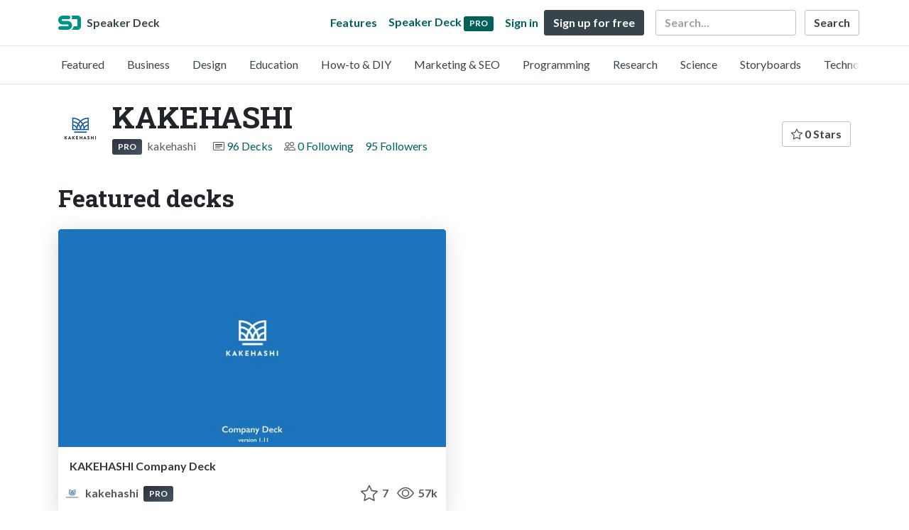

--- FILE ---
content_type: text/html; charset=utf-8
request_url: https://speakerdeck.com/kakehashi
body_size: 8578
content:
<!DOCTYPE html>
<html lang="en">
  <head>
    <meta charset="UTF-8">
    <title>KAKEHASHI (@kakehashi) on Speaker Deck</title>
    <meta name="viewport" content="width=device-width, initial-scale=1, viewport-fit=cover">
<link rel="preconnect" href="https://fonts.googleapis.com/">
<link rel="preconnect" href="https://fonts.gstatic.com/" crossorigin>
<link rel="stylesheet" href="https://d1eu30co0ohy4w.cloudfront.net/assets/application-e58effddec0b8869a0e1a1c9c6e137acb785329e50512ba885a7951061fe45cf.css" />
<link rel="stylesheet" href="https://fonts.googleapis.com/css?family=Lato:400,700|Roboto+Slab:700&display=swap">
<script src="https://d1eu30co0ohy4w.cloudfront.net/assets/js/application-a2404b092f672c517c46.js"></script>

<link rel="icon" type="image/png" href="https://d1eu30co0ohy4w.cloudfront.net/assets/favicon-bdd5839d46040a50edf189174e6f7aacc8abb3aaecd56a4711cf00d820883f47.png" />
<link rel="apple-touch-icon" type="image/png" href="https://d1eu30co0ohy4w.cloudfront.net/assets/favicon-bdd5839d46040a50edf189174e6f7aacc8abb3aaecd56a4711cf00d820883f47.png" />
<link rel="manifest" href="/manifest.json">
<link rel="sitemap" type="application/xml" title="Sitemap" href="/sitemap.xml">
<meta name="csrf-param" content="authenticity_token" />
<meta name="csrf-token" content="nBvpc2wZoSpzWkqBjNsi_FgOd-QPEbzIto9BlamSUUWMlc4DztO0f6LmvhlKh7xGnmg5HYm93DjWGiTaFj7wGg" />
<script>(function(w,d,s,l,i){w[l]=w[l]||[];w[l].push({'gtm.start':new Date().getTime(),event:'gtm.js'});var f=d.getElementsByTagName(s)[0],j=d.createElement(s),dl=l!='dataLayer'?'&l='+l:'';j.async=true;j.src='https://www.googletagmanager.com/gtm.js?id='+i+dl;f.parentNode.insertBefore(j,f);})(window,document,'script','dataLayer','GTM-TSP938CX');</script>

      <link rel="alternate" type="application/atom+xml" title="KAKEHASHI&#39;s decks feed" href="https://speakerdeck.com/kakehashi.atom" />
  <link rel="canonical" href="https://speakerdeck.com/kakehashi" />
  <link rel="alternate" type="application/rss+xml" title="RSS" href="https://speakerdeck.com/kakehashi.rss" />

    <meta name="stats-owner_id" content="1338214" />
    <meta name="stats-view_type" content="profile" />
    <meta name="stats-page" content="1" />


    
    <style>
    @media only screen and (min-width: 0px) and (min-height: 0px) { .ads-container > div { min-width:300px; min-height:250px; } }
    @media only screen and (min-width: 640px) and (min-height: 0px) { .ads-container > div { min-width:570px; min-height:90px; } }
    </style>
    <script type="text/javascript">
      (function(){
        var bsa_optimize=document.createElement('script');
        bsa_optimize.type='text/javascript';
        bsa_optimize.async=true;
        bsa_optimize.src='https://cdn4.buysellads.net/pub/speakerdeck.js?'+(new Date()-new Date()%600000);
        (document.getElementsByTagName('head')[0]||document.getElementsByTagName('body')[0]).appendChild(bsa_optimize);
      })();
    </script>
  </head>
  <body class="sd-app">
    
    <div class="sd-menu">
  <div class="container sd-menu-fixed-container">
    <div class="sd-brand">
      <a class="sd-brand-logo" href="/">
        <img alt="Speaker Deck" width="32" height="20" src="https://d1eu30co0ohy4w.cloudfront.net/assets/mark-f4be6df1e05965cac9f98e664a6c35f5ffdd0207385d07464a9214d6cdf76082.svg" /> <span class="d-none d-xl-inline">Speaker Deck</span>
</a>
    </div>

      <nav class="sd-fixed-nav" aria-label="Primary">
        <div class="sd-nav-main js-toggle-container">
          <ul class="sd-nav-fixed-group nav toggle-flex-when-off">
            <li class="sd-nav-item nav-item d-none d-md-block m-0">
              <a class="sd-nav-link nav-link" href="/features">
                Features
</a>            </li>
              <li class="sd-nav-item nav-item d-none d-md-block m-0">
                <a class="sd-nav-link nav-link" href="/pro?utm_campaign=speakerdeck_pro&amp;utm_medium=web&amp;utm_source=nav_unauthenticated">
                  <span class="d-none d-md-inline">Speaker Deck</span>
                  <div class="badge badge-pro-prominent">PRO</div>
</a>              </li>
            <li class="sd-nav-item nav-item m-0">
              <a class="sd-nav-link nav-link" href="/signin">
                Sign in
</a>            </li>
            <li class="sd-nav-item nav-item m-0">
              <a class="btn btn-primary" href="/signup">
                Sign up for free
</a>            </li>
            <li class="sd-nav-item d-block d-md-none m-0">
              <button class="btn btn-link me-2 js-toggle-trigger" aria-label="Toggle Search">
                <svg class="icon icon-search "><use xlink:href="/icons/icons.svg?v=2025-12-28#icon-search"></use></svg>
              </button>
            </li>
            <li class="sd-nav-item nav-item d-none d-md-block">
                <form action="https://www.google.com/cse" id="cse-search-box" class="row">
    <input type="hidden" name="cx" value="010150859881542981030:hqhxyxpwtc4">
    <input type="hidden" name="ie" value="UTF-8">
    <label for="q" class="visually-hidden">Search</label>
    <div class="col"><input type="text" name="q" id="q" value="" placeholder="Search..." class="form-control search-input w-auto"></div>
    <div class="col p-0"><input type="submit" name="sa" value="Search" class="btn btn-outline-primary d-inline-block d-md-none d-lg-inline-block"></div>
  </form>

            </li>
          </ul>

          <ul class="sd-nav-fixed-group nav toggle-flex-when-on">
            <li class="sd-nav-item">
                <form action="https://www.google.com/cse" id="cse-search-box" class="row">
    <input type="hidden" name="cx" value="010150859881542981030:hqhxyxpwtc4">
    <input type="hidden" name="ie" value="UTF-8">
    <label for="q" class="visually-hidden">Search</label>
    <div class="col"><input type="text" name="q" id="q" value="" placeholder="Search..." class="form-control search-input w-auto"></div>
    <div class="col p-0"><input type="submit" name="sa" value="Search" class="btn btn-outline-primary d-inline-block d-md-none d-lg-inline-block"></div>
  </form>

            </li>
            <li class="sd-nav-item p-0">
              <button class="btn btn-link js-toggle-trigger">
                <svg class="icon icon-x "><use xlink:href="/icons/icons.svg?v=2025-12-28#icon-x"></use></svg>
              </button>
            </li>
          </ul>

        </div>
      </nav>
  </div>
</div>

      <div class="sd-categories">
  <div class="container sd-categories-container td-none">
    <div class="sd-categories-scroller">
      <div class="sd-categories-item ">
        <a class="sd-categories-link" href="/p/featured">Featured</a>
      </div>
        <div class="sd-categories-item ">
          <a class="sd-categories-link" href="/c/business">Business</a>
        </div>
        <div class="sd-categories-item ">
          <a class="sd-categories-link" href="/c/design">Design</a>
        </div>
        <div class="sd-categories-item ">
          <a class="sd-categories-link" href="/c/education">Education</a>
        </div>
        <div class="sd-categories-item ">
          <a class="sd-categories-link" href="/c/how-to-diy">How-to &amp; DIY</a>
        </div>
        <div class="sd-categories-item ">
          <a class="sd-categories-link" href="/c/marketing-and-seo">Marketing &amp; SEO</a>
        </div>
        <div class="sd-categories-item ">
          <a class="sd-categories-link" href="/c/programming">Programming</a>
        </div>
        <div class="sd-categories-item ">
          <a class="sd-categories-link" href="/c/research">Research</a>
        </div>
        <div class="sd-categories-item ">
          <a class="sd-categories-link" href="/c/science">Science</a>
        </div>
        <div class="sd-categories-item ">
          <a class="sd-categories-link" href="/c/storyboards">Storyboards</a>
        </div>
        <div class="sd-categories-item ">
          <a class="sd-categories-link" href="/c/technology">Technology</a>
        </div>
    </div>
  </div>
</div>


    
    <div class="sd-main">
      

<div class="profile container pt-md-4 pt-3">
  <div class="profile-header row align-items-center mb-3">
  <div class="col-12 col-md-auto text-center text-md-start">
    <img width="64" height="64" class="avatar avatar-lg" loading="eager" alt="Avatar for KAKEHASHI" src="https://speakerdeck.com/rails/active_storage/representations/redirect/eyJfcmFpbHMiOnsiZGF0YSI6MTA4MzUyLCJwdXIiOiJibG9iX2lkIn19--d8ecd94ab7d5f4cdc34e546e1db8e228830ae182/eyJfcmFpbHMiOnsiZGF0YSI6eyJmb3JtYXQiOiJwbmciLCJyZXNpemVfdG9fZmlsbCI6WzY0LDY0XX0sInB1ciI6InZhcmlhdGlvbiJ9fQ==--d3dde1ad9d654790bccbebad1a519e25a322dc75/1831225450558033920_full.png" />
  </div>

   <div class="col-12 col-md-auto ps-md-0 me-md-auto text-center text-md-start">
    <h1>
      KAKEHASHI
    </h1>
    <div class="text-muted">
      <div class="row mt-3 mt-md-0">
        <div class="col col-12 col-md-auto mb-3 mb-lg-0">  <span class="badge badge-pro me-1"><a href="/pro?utm_campaign=PRO&utm_medium=web&utm_source=user_pro_badge">PRO</a></span>
kakehashi</div>
        <div class="col">
          <ul class="nav profile-meta justify-content-center justify-content-md-start">
            <li class="nav-item">
              <svg class="icon icon-card-fill "><use xlink:href="/icons/icons.svg?v=2025-12-28#icon-card-fill"></use></svg>
                <a class="" href="/kakehashi">
                  96 Decks
</a>            </li>


              <li class="nav-item">
                <svg class="icon icon-people "><use xlink:href="/icons/icons.svg?v=2025-12-28#icon-people"></use></svg>
                <a class="" href="/kakehashi/following">
                  0 Following
</a>              </li>
              <li class="nav-item">
                <a class="" href="/kakehashi/followers">
                  95 Followers
</a>              </li>
          </ul>
        </div>
      </div>
    </div>
  </div>

  <div class="col-12 col-md-auto mt-3 ps-md-0">
    <div class="btn-group btn-group-flex mt-3 mt-md-0">
      
      <a class="btn btn-outline-primary w-100" href="/kakehashi/stars">
        <svg class="icon icon-star "><use xlink:href="/icons/icons.svg?v=2025-12-28#icon-star"></use></svg> 0 Stars
</a>    </div>
  </div>
</div>


      <div class="profile-details">
    <ul class="list-unstyled">
      
      
      
      


    </ul>
  </div>
  

</div>



    <div class="container py-md-4 py-3">
      <h2>Featured decks</h2>
      <div class="row mt-4 mb-4">
          <div class="col-sm-12 col-md-6 mb-4">
    <div class="card deck-preview" data-id="1d2e742068684f5998a525cabb629545" data-slide-count="25" data-cover-image="https://files.speakerdeck.com/presentations/1d2e742068684f5998a525cabb629545/preview_slide_0.jpg?36517591">
      <a class="deck-preview-link" href="/kakehashi/company-deck" title="KAKEHASHI Company Deck">
        <div class="deck-preview-image">
          <div class="content"></div>
          <div class="deck-preview-slide" style="background-image: url('https://files.speakerdeck.com/presentations/1d2e742068684f5998a525cabb629545/preview_slide_0.jpg?36517591');"></div>
          <div class="deck-preview-background" style="background-image: url('https://files.speakerdeck.com/presentations/1d2e742068684f5998a525cabb629545/preview_slide_0.jpg?36517591');"></div>
          <div class="deck-preview-slide deck-preview-scrub-slide"></div>
          <div class="deck-preview-background deck-preview-scrub-background"></div>
          <div class="deck-preview-scrubber"></div>
        </div>

        <div class="deck-title px-3 pt-3 text-truncate">
          KAKEHASHI Company Deck
        </div>
      </a>
      <div class="deck-preview-meta d-flex px-2">
          <div class="text-truncate py-3 pe-2 me-auto py-3">
            <a href="/kakehashi" aria-label="KAKEHASHI profile">
              <img width="24" height="24" class="avatar avatar-sm" loading="lazy" alt="Avatar for KAKEHASHI" src="https://speakerdeck.com/rails/active_storage/representations/redirect/eyJfcmFpbHMiOnsiZGF0YSI6MTA4MzUyLCJwdXIiOiJibG9iX2lkIn19--d8ecd94ab7d5f4cdc34e546e1db8e228830ae182/eyJfcmFpbHMiOnsiZGF0YSI6eyJmb3JtYXQiOiJwbmciLCJyZXNpemVfdG9fZmlsbCI6WzI0LDI0XX0sInB1ciI6InZhcmlhdGlvbiJ9fQ==--924ecf2834d46e1be7416cc0ef8ce19d4bbdebbf/1831225450558033920_full.png" />
              kakehashi
            </a>
              <div class="ms-1 d-inline">  <span class="badge badge-pro "><a href="/pro?utm_campaign=PRO&utm_medium=web&utm_source=user_pro_badge">PRO</a></span>
</div>
          </div>
          <div class="px-1 py-3">
          </div>
          <div class="px-2 py-3">
              <svg class="icon icon-star "><use xlink:href="/icons/icons.svg?v=2025-12-28#icon-star"></use></svg> 7
          </div>
          <div class="px-1 py-3">
            <span title="57,238 views"><svg class="icon icon-eye "><use xlink:href="/icons/icons.svg?v=2025-12-28#icon-eye"></use></svg> 57k</span>
          </div>
      </div>
    </div>
  </div>

      </div>
    </div>

<div class="container py-md-4 py-3">
    <div class="row mb-4 align-items-center">
      <div class="col-12 col-lg-6 mb-3 mb-lg-0">
        <h2>Decks</h2>
      </div>
      <div class="col-12 col-lg-6 text-lg-end d-flex justify-content-end">
        <form action="/kakehashi" class="row align-items-center justify-content-lg-end w-100 g-1" id="form-deck-sort">
          <input type="hidden" name="page" value="">
          <input type="hidden" name="q" value="">
          <div class="col-auto">
            <label for="lang" class="visually-hidden">Language</label>
            <select name="lang" id="lang" class="form-select deck-sort w-auto"><option value="">All Languages</option><option value="ko">한국인</option>
<option value="de">Deutsch</option>
<option value="en">English</option>
<option value="es">Español</option>
<option value="fr">Français</option>
<option value="it">Italiano</option>
<option value="pt">Português</option>
<option value="ru">Pусский</option>
<option value="sv">Svenska</option>
<option value="vi">Tiếng Việt</option>
<option value="zh_cn">中文 (simplified)</option>
<option value="zh_tw">中文 (traditional)</option>
<option value="ja">日本語</option></select>
          </div>
        </form>
      </div>
    </div>


    <div class="row mt-4 mb-4">
          <div class="col-12 col-md-6 col-lg-4 mb-5">
    <div class="card deck-preview" data-id="b897aae4a810476c88c7b601d94ac41c" data-slide-count="78" data-cover-image="https://files.speakerdeck.com/presentations/b897aae4a810476c88c7b601d94ac41c/preview_slide_0.jpg?38011139">
      <a class="deck-preview-link" href="/kakehashi/growing-teams-amid-constant-change" title="産業的変化も組織的変化も乗り越えられるチームへの成長 〜チームの変化から見出す明るい未来〜">
        <div class="deck-preview-image">
          <div class="content"></div>
          <div class="deck-preview-slide" style="background-image: url('https://files.speakerdeck.com/presentations/b897aae4a810476c88c7b601d94ac41c/preview_slide_0.jpg?38011139');"></div>
          <div class="deck-preview-background" style="background-image: url('https://files.speakerdeck.com/presentations/b897aae4a810476c88c7b601d94ac41c/preview_slide_0.jpg?38011139');"></div>
          <div class="deck-preview-slide deck-preview-scrub-slide"></div>
          <div class="deck-preview-background deck-preview-scrub-background"></div>
          <div class="deck-preview-scrubber"></div>
        </div>

        <div class="deck-title px-3 pt-3 text-truncate">
          産業的変化も組織的変化も乗り越えられるチームへの成長 〜チームの変化から見出す明るい未来〜
        </div>
      </a>
      <div class="deck-preview-meta d-flex px-2">
          <div class="text-truncate py-3 pe-2 me-auto py-3">
            <a href="/kakehashi" aria-label="KAKEHASHI profile">
              <img width="24" height="24" class="avatar avatar-sm" loading="lazy" alt="Avatar for KAKEHASHI" src="https://speakerdeck.com/rails/active_storage/representations/redirect/eyJfcmFpbHMiOnsiZGF0YSI6MTA4MzUyLCJwdXIiOiJibG9iX2lkIn19--d8ecd94ab7d5f4cdc34e546e1db8e228830ae182/eyJfcmFpbHMiOnsiZGF0YSI6eyJmb3JtYXQiOiJwbmciLCJyZXNpemVfdG9fZmlsbCI6WzI0LDI0XX0sInB1ciI6InZhcmlhdGlvbiJ9fQ==--924ecf2834d46e1be7416cc0ef8ce19d4bbdebbf/1831225450558033920_full.png" />
              kakehashi
            </a>
              <div class="ms-1 d-inline">  <span class="badge badge-pro "><a href="/pro?utm_campaign=PRO&utm_medium=web&utm_source=user_pro_badge">PRO</a></span>
</div>
          </div>
          <div class="px-1 py-3">
          </div>
          <div class="px-2 py-3">
              <svg class="icon icon-star "><use xlink:href="/icons/icons.svg?v=2025-12-28#icon-star"></use></svg> 1
          </div>
          <div class="px-1 py-3">
            <span title="818 views"><svg class="icon icon-eye "><use xlink:href="/icons/icons.svg?v=2025-12-28#icon-eye"></use></svg> 820</span>
          </div>
      </div>
    </div>
  </div>

          <div class="col-12 col-md-6 col-lg-4 mb-5">
    <div class="card deck-preview" data-id="7ca6cfad4cd74a4780dd4b45d2138350" data-slide-count="97" data-cover-image="https://files.speakerdeck.com/presentations/7ca6cfad4cd74a4780dd4b45d2138350/preview_slide_0.jpg?38019122">
      <a class="deck-preview-link" href="/kakehashi/management-yourself-and-your-team" title="自己管理型チームと個人のセルフマネジメント 〜モチベーション編〜">
        <div class="deck-preview-image">
          <div class="content"></div>
          <div class="deck-preview-slide" style="background-image: url('https://files.speakerdeck.com/presentations/7ca6cfad4cd74a4780dd4b45d2138350/preview_slide_0.jpg?38019122');"></div>
          <div class="deck-preview-background" style="background-image: url('https://files.speakerdeck.com/presentations/7ca6cfad4cd74a4780dd4b45d2138350/preview_slide_0.jpg?38019122');"></div>
          <div class="deck-preview-slide deck-preview-scrub-slide"></div>
          <div class="deck-preview-background deck-preview-scrub-background"></div>
          <div class="deck-preview-scrubber"></div>
        </div>

        <div class="deck-title px-3 pt-3 text-truncate">
          自己管理型チームと個人のセルフマネジメント 〜モチベーション編〜
        </div>
      </a>
      <div class="deck-preview-meta d-flex px-2">
          <div class="text-truncate py-3 pe-2 me-auto py-3">
            <a href="/kakehashi" aria-label="KAKEHASHI profile">
              <img width="24" height="24" class="avatar avatar-sm" loading="lazy" alt="Avatar for KAKEHASHI" src="https://speakerdeck.com/rails/active_storage/representations/redirect/eyJfcmFpbHMiOnsiZGF0YSI6MTA4MzUyLCJwdXIiOiJibG9iX2lkIn19--d8ecd94ab7d5f4cdc34e546e1db8e228830ae182/eyJfcmFpbHMiOnsiZGF0YSI6eyJmb3JtYXQiOiJwbmciLCJyZXNpemVfdG9fZmlsbCI6WzI0LDI0XX0sInB1ciI6InZhcmlhdGlvbiJ9fQ==--924ecf2834d46e1be7416cc0ef8ce19d4bbdebbf/1831225450558033920_full.png" />
              kakehashi
            </a>
              <div class="ms-1 d-inline">  <span class="badge badge-pro "><a href="/pro?utm_campaign=PRO&utm_medium=web&utm_source=user_pro_badge">PRO</a></span>
</div>
          </div>
          <div class="px-1 py-3">
          </div>
          <div class="px-2 py-3">
              <svg class="icon icon-star "><use xlink:href="/icons/icons.svg?v=2025-12-28#icon-star"></use></svg> 5
          </div>
          <div class="px-1 py-3">
            <span title="3,265 views"><svg class="icon icon-eye "><use xlink:href="/icons/icons.svg?v=2025-12-28#icon-eye"></use></svg> 3.3k</span>
          </div>
      </div>
    </div>
  </div>

          <div class="col-12 col-md-6 col-lg-4 mb-5">
    <div class="card deck-preview" data-id="5fb32c8d1c804e3ba35eaceebe82ec72" data-slide-count="38" data-cover-image="https://files.speakerdeck.com/presentations/5fb32c8d1c804e3ba35eaceebe82ec72/preview_slide_0.jpg?37791975">
      <a class="deck-preview-link" href="/kakehashi/your-output-connects-to-the-world" title="そのアウトプットは世界とつながっている">
        <div class="deck-preview-image">
          <div class="content"></div>
          <div class="deck-preview-slide" style="background-image: url('https://files.speakerdeck.com/presentations/5fb32c8d1c804e3ba35eaceebe82ec72/preview_slide_0.jpg?37791975');"></div>
          <div class="deck-preview-background" style="background-image: url('https://files.speakerdeck.com/presentations/5fb32c8d1c804e3ba35eaceebe82ec72/preview_slide_0.jpg?37791975');"></div>
          <div class="deck-preview-slide deck-preview-scrub-slide"></div>
          <div class="deck-preview-background deck-preview-scrub-background"></div>
          <div class="deck-preview-scrubber"></div>
        </div>

        <div class="deck-title px-3 pt-3 text-truncate">
          そのアウトプットは世界とつながっている
        </div>
      </a>
      <div class="deck-preview-meta d-flex px-2">
          <div class="text-truncate py-3 pe-2 me-auto py-3">
            <a href="/kakehashi" aria-label="KAKEHASHI profile">
              <img width="24" height="24" class="avatar avatar-sm" loading="lazy" alt="Avatar for KAKEHASHI" src="https://speakerdeck.com/rails/active_storage/representations/redirect/eyJfcmFpbHMiOnsiZGF0YSI6MTA4MzUyLCJwdXIiOiJibG9iX2lkIn19--d8ecd94ab7d5f4cdc34e546e1db8e228830ae182/eyJfcmFpbHMiOnsiZGF0YSI6eyJmb3JtYXQiOiJwbmciLCJyZXNpemVfdG9fZmlsbCI6WzI0LDI0XX0sInB1ciI6InZhcmlhdGlvbiJ9fQ==--924ecf2834d46e1be7416cc0ef8ce19d4bbdebbf/1831225450558033920_full.png" />
              kakehashi
            </a>
              <div class="ms-1 d-inline">  <span class="badge badge-pro "><a href="/pro?utm_campaign=PRO&utm_medium=web&utm_source=user_pro_badge">PRO</a></span>
</div>
          </div>
          <div class="px-1 py-3">
          </div>
          <div class="px-2 py-3">
              <svg class="icon icon-star "><use xlink:href="/icons/icons.svg?v=2025-12-28#icon-star"></use></svg> 2
          </div>
          <div class="px-1 py-3">
            <span title="173 views"><svg class="icon icon-eye "><use xlink:href="/icons/icons.svg?v=2025-12-28#icon-eye"></use></svg> 170</span>
          </div>
      </div>
    </div>
  </div>

          <div class="col-12 col-md-6 col-lg-4 mb-5">
    <div class="card deck-preview" data-id="d1f6970ded724defb326f83023c3e3ac" data-slide-count="39" data-cover-image="https://files.speakerdeck.com/presentations/d1f6970ded724defb326f83023c3e3ac/preview_slide_0.jpg?37791829">
      <a class="deck-preview-link" href="/kakehashi/become-who-you-want-to-be" title="なりたかった自分となりたい自分 ">
        <div class="deck-preview-image">
          <div class="content"></div>
          <div class="deck-preview-slide" style="background-image: url('https://files.speakerdeck.com/presentations/d1f6970ded724defb326f83023c3e3ac/preview_slide_0.jpg?37791829');"></div>
          <div class="deck-preview-background" style="background-image: url('https://files.speakerdeck.com/presentations/d1f6970ded724defb326f83023c3e3ac/preview_slide_0.jpg?37791829');"></div>
          <div class="deck-preview-slide deck-preview-scrub-slide"></div>
          <div class="deck-preview-background deck-preview-scrub-background"></div>
          <div class="deck-preview-scrubber"></div>
        </div>

        <div class="deck-title px-3 pt-3 text-truncate">
          なりたかった自分となりたい自分 
        </div>
      </a>
      <div class="deck-preview-meta d-flex px-2">
          <div class="text-truncate py-3 pe-2 me-auto py-3">
            <a href="/kakehashi" aria-label="KAKEHASHI profile">
              <img width="24" height="24" class="avatar avatar-sm" loading="lazy" alt="Avatar for KAKEHASHI" src="https://speakerdeck.com/rails/active_storage/representations/redirect/eyJfcmFpbHMiOnsiZGF0YSI6MTA4MzUyLCJwdXIiOiJibG9iX2lkIn19--d8ecd94ab7d5f4cdc34e546e1db8e228830ae182/eyJfcmFpbHMiOnsiZGF0YSI6eyJmb3JtYXQiOiJwbmciLCJyZXNpemVfdG9fZmlsbCI6WzI0LDI0XX0sInB1ciI6InZhcmlhdGlvbiJ9fQ==--924ecf2834d46e1be7416cc0ef8ce19d4bbdebbf/1831225450558033920_full.png" />
              kakehashi
            </a>
              <div class="ms-1 d-inline">  <span class="badge badge-pro "><a href="/pro?utm_campaign=PRO&utm_medium=web&utm_source=user_pro_badge">PRO</a></span>
</div>
          </div>
          <div class="px-1 py-3">
          </div>
          <div class="px-2 py-3">
              <svg class="icon icon-star "><use xlink:href="/icons/icons.svg?v=2025-12-28#icon-star"></use></svg> 1
          </div>
          <div class="px-1 py-3">
            <span title="625 views"><svg class="icon icon-eye "><use xlink:href="/icons/icons.svg?v=2025-12-28#icon-eye"></use></svg> 630</span>
          </div>
      </div>
    </div>
  </div>

          <div class="col-12 col-md-6 col-lg-4 mb-5">
    <div class="card deck-preview" data-id="7d5183fd3c7847aab4b75ef7b1e264f6" data-slide-count="24" data-cover-image="https://files.speakerdeck.com/presentations/7d5183fd3c7847aab4b75ef7b1e264f6/preview_slide_0.jpg?37699482">
      <a class="deck-preview-link" href="/kakehashi/quality-alignment" title="品質のための共通認識">
        <div class="deck-preview-image">
          <div class="content"></div>
          <div class="deck-preview-slide" style="background-image: url('https://files.speakerdeck.com/presentations/7d5183fd3c7847aab4b75ef7b1e264f6/preview_slide_0.jpg?37699482');"></div>
          <div class="deck-preview-background" style="background-image: url('https://files.speakerdeck.com/presentations/7d5183fd3c7847aab4b75ef7b1e264f6/preview_slide_0.jpg?37699482');"></div>
          <div class="deck-preview-slide deck-preview-scrub-slide"></div>
          <div class="deck-preview-background deck-preview-scrub-background"></div>
          <div class="deck-preview-scrubber"></div>
        </div>

        <div class="deck-title px-3 pt-3 text-truncate">
          品質のための共通認識
        </div>
      </a>
      <div class="deck-preview-meta d-flex px-2">
          <div class="text-truncate py-3 pe-2 me-auto py-3">
            <a href="/kakehashi" aria-label="KAKEHASHI profile">
              <img width="24" height="24" class="avatar avatar-sm" loading="lazy" alt="Avatar for KAKEHASHI" src="https://speakerdeck.com/rails/active_storage/representations/redirect/eyJfcmFpbHMiOnsiZGF0YSI6MTA4MzUyLCJwdXIiOiJibG9iX2lkIn19--d8ecd94ab7d5f4cdc34e546e1db8e228830ae182/eyJfcmFpbHMiOnsiZGF0YSI6eyJmb3JtYXQiOiJwbmciLCJyZXNpemVfdG9fZmlsbCI6WzI0LDI0XX0sInB1ciI6InZhcmlhdGlvbiJ9fQ==--924ecf2834d46e1be7416cc0ef8ce19d4bbdebbf/1831225450558033920_full.png" />
              kakehashi
            </a>
              <div class="ms-1 d-inline">  <span class="badge badge-pro "><a href="/pro?utm_campaign=PRO&utm_medium=web&utm_source=user_pro_badge">PRO</a></span>
</div>
          </div>
          <div class="px-1 py-3">
          </div>
          <div class="px-2 py-3">
              <svg class="icon icon-star "><use xlink:href="/icons/icons.svg?v=2025-12-28#icon-star"></use></svg> 5
          </div>
          <div class="px-1 py-3">
            <span title="515 views"><svg class="icon icon-eye "><use xlink:href="/icons/icons.svg?v=2025-12-28#icon-eye"></use></svg> 520</span>
          </div>
      </div>
    </div>
  </div>

          <div class="col-12 col-md-6 col-lg-4 mb-5">
    <div class="card deck-preview" data-id="6fc65a85a3c84b398706f4ad4e3f6610" data-slide-count="28" data-cover-image="https://files.speakerdeck.com/presentations/6fc65a85a3c84b398706f4ad4e3f6610/preview_slide_0.jpg?37610326">
      <a class="deck-preview-link" href="/kakehashi/the-real-bottleneck" title="なぜ使われないのか？──定量×定性で見極める本当のボトルネック">
        <div class="deck-preview-image">
          <div class="content"></div>
          <div class="deck-preview-slide" style="background-image: url('https://files.speakerdeck.com/presentations/6fc65a85a3c84b398706f4ad4e3f6610/preview_slide_0.jpg?37610326');"></div>
          <div class="deck-preview-background" style="background-image: url('https://files.speakerdeck.com/presentations/6fc65a85a3c84b398706f4ad4e3f6610/preview_slide_0.jpg?37610326');"></div>
          <div class="deck-preview-slide deck-preview-scrub-slide"></div>
          <div class="deck-preview-background deck-preview-scrub-background"></div>
          <div class="deck-preview-scrubber"></div>
        </div>

        <div class="deck-title px-3 pt-3 text-truncate">
          なぜ使われないのか？──定量×定性で見極める本当のボトルネック
        </div>
      </a>
      <div class="deck-preview-meta d-flex px-2">
          <div class="text-truncate py-3 pe-2 me-auto py-3">
            <a href="/kakehashi" aria-label="KAKEHASHI profile">
              <img width="24" height="24" class="avatar avatar-sm" loading="lazy" alt="Avatar for KAKEHASHI" src="https://speakerdeck.com/rails/active_storage/representations/redirect/eyJfcmFpbHMiOnsiZGF0YSI6MTA4MzUyLCJwdXIiOiJibG9iX2lkIn19--d8ecd94ab7d5f4cdc34e546e1db8e228830ae182/eyJfcmFpbHMiOnsiZGF0YSI6eyJmb3JtYXQiOiJwbmciLCJyZXNpemVfdG9fZmlsbCI6WzI0LDI0XX0sInB1ciI6InZhcmlhdGlvbiJ9fQ==--924ecf2834d46e1be7416cc0ef8ce19d4bbdebbf/1831225450558033920_full.png" />
              kakehashi
            </a>
              <div class="ms-1 d-inline">  <span class="badge badge-pro "><a href="/pro?utm_campaign=PRO&utm_medium=web&utm_source=user_pro_badge">PRO</a></span>
</div>
          </div>
          <div class="px-1 py-3">
          </div>
          <div class="px-2 py-3">
              <svg class="icon icon-star "><use xlink:href="/icons/icons.svg?v=2025-12-28#icon-star"></use></svg> 1
          </div>
          <div class="px-1 py-3">
            <span title="1,883 views"><svg class="icon icon-eye "><use xlink:href="/icons/icons.svg?v=2025-12-28#icon-eye"></use></svg> 1.9k</span>
          </div>
      </div>
    </div>
  </div>

        <div class="col-12 mb-md-5 mb-4"><div class="ads-container"><div id="bsa-zone_1710255896577-0_123456"></div></div></div>
          <div class="col-12 col-md-6 col-lg-4 mb-5">
    <div class="card deck-preview" data-id="f8a2bc138fbf4035bb53386ce0e72e47" data-slide-count="21" data-cover-image="https://files.speakerdeck.com/presentations/f8a2bc138fbf4035bb53386ce0e72e47/preview_slide_0.jpg?37182987">
      <a class="deck-preview-link" href="/kakehashi/building-trust-in-medical-llms" title="制約下の医療LLM Observability 〜セキュアなデータ活用と専門家による改善サイクルの実現〜">
        <div class="deck-preview-image">
          <div class="content"></div>
          <div class="deck-preview-slide" style="background-image: url('https://files.speakerdeck.com/presentations/f8a2bc138fbf4035bb53386ce0e72e47/preview_slide_0.jpg?37182987');"></div>
          <div class="deck-preview-background" style="background-image: url('https://files.speakerdeck.com/presentations/f8a2bc138fbf4035bb53386ce0e72e47/preview_slide_0.jpg?37182987');"></div>
          <div class="deck-preview-slide deck-preview-scrub-slide"></div>
          <div class="deck-preview-background deck-preview-scrub-background"></div>
          <div class="deck-preview-scrubber"></div>
        </div>

        <div class="deck-title px-3 pt-3 text-truncate">
          制約下の医療LLM Observability 〜セキュアなデータ活用と専門家による改善サイクルの実現〜
        </div>
      </a>
      <div class="deck-preview-meta d-flex px-2">
          <div class="text-truncate py-3 pe-2 me-auto py-3">
            <a href="/kakehashi" aria-label="KAKEHASHI profile">
              <img width="24" height="24" class="avatar avatar-sm" loading="lazy" alt="Avatar for KAKEHASHI" src="https://speakerdeck.com/rails/active_storage/representations/redirect/eyJfcmFpbHMiOnsiZGF0YSI6MTA4MzUyLCJwdXIiOiJibG9iX2lkIn19--d8ecd94ab7d5f4cdc34e546e1db8e228830ae182/eyJfcmFpbHMiOnsiZGF0YSI6eyJmb3JtYXQiOiJwbmciLCJyZXNpemVfdG9fZmlsbCI6WzI0LDI0XX0sInB1ciI6InZhcmlhdGlvbiJ9fQ==--924ecf2834d46e1be7416cc0ef8ce19d4bbdebbf/1831225450558033920_full.png" />
              kakehashi
            </a>
              <div class="ms-1 d-inline">  <span class="badge badge-pro "><a href="/pro?utm_campaign=PRO&utm_medium=web&utm_source=user_pro_badge">PRO</a></span>
</div>
          </div>
          <div class="px-1 py-3">
          </div>
          <div class="px-2 py-3">
              <svg class="icon icon-star "><use xlink:href="/icons/icons.svg?v=2025-12-28#icon-star"></use></svg> 2
          </div>
          <div class="px-1 py-3">
            <span title="321 views"><svg class="icon icon-eye "><use xlink:href="/icons/icons.svg?v=2025-12-28#icon-eye"></use></svg> 320</span>
          </div>
      </div>
    </div>
  </div>

          <div class="col-12 col-md-6 col-lg-4 mb-5">
    <div class="card deck-preview" data-id="329af147a0c34d80b29a19c3bafe493c" data-slide-count="15" data-cover-image="https://files.speakerdeck.com/presentations/329af147a0c34d80b29a19c3bafe493c/preview_slide_0.jpg?37014976">
      <a class="deck-preview-link" href="/kakehashi/kakehashi-loves-hono" title="KAKEHASHI❤️Hono">
        <div class="deck-preview-image">
          <div class="content"></div>
          <div class="deck-preview-slide" style="background-image: url('https://files.speakerdeck.com/presentations/329af147a0c34d80b29a19c3bafe493c/preview_slide_0.jpg?37014976');"></div>
          <div class="deck-preview-background" style="background-image: url('https://files.speakerdeck.com/presentations/329af147a0c34d80b29a19c3bafe493c/preview_slide_0.jpg?37014976');"></div>
          <div class="deck-preview-slide deck-preview-scrub-slide"></div>
          <div class="deck-preview-background deck-preview-scrub-background"></div>
          <div class="deck-preview-scrubber"></div>
        </div>

        <div class="deck-title px-3 pt-3 text-truncate">
          KAKEHASHI❤️Hono
        </div>
      </a>
      <div class="deck-preview-meta d-flex px-2">
          <div class="text-truncate py-3 pe-2 me-auto py-3">
            <a href="/kakehashi" aria-label="KAKEHASHI profile">
              <img width="24" height="24" class="avatar avatar-sm" loading="lazy" alt="Avatar for KAKEHASHI" src="https://speakerdeck.com/rails/active_storage/representations/redirect/eyJfcmFpbHMiOnsiZGF0YSI6MTA4MzUyLCJwdXIiOiJibG9iX2lkIn19--d8ecd94ab7d5f4cdc34e546e1db8e228830ae182/eyJfcmFpbHMiOnsiZGF0YSI6eyJmb3JtYXQiOiJwbmciLCJyZXNpemVfdG9fZmlsbCI6WzI0LDI0XX0sInB1ciI6InZhcmlhdGlvbiJ9fQ==--924ecf2834d46e1be7416cc0ef8ce19d4bbdebbf/1831225450558033920_full.png" />
              kakehashi
            </a>
              <div class="ms-1 d-inline">  <span class="badge badge-pro "><a href="/pro?utm_campaign=PRO&utm_medium=web&utm_source=user_pro_badge">PRO</a></span>
</div>
          </div>
          <div class="px-1 py-3">
          </div>
          <div class="px-2 py-3">
              <svg class="icon icon-star "><use xlink:href="/icons/icons.svg?v=2025-12-28#icon-star"></use></svg> 1
          </div>
          <div class="px-1 py-3">
            <span title="420 views"><svg class="icon icon-eye "><use xlink:href="/icons/icons.svg?v=2025-12-28#icon-eye"></use></svg> 420</span>
          </div>
      </div>
    </div>
  </div>

          <div class="col-12 col-md-6 col-lg-4 mb-5">
    <div class="card deck-preview" data-id="21122d03180c403183f7924ef2f9cf91" data-slide-count="38" data-cover-image="https://files.speakerdeck.com/presentations/21122d03180c403183f7924ef2f9cf91/preview_slide_0.jpg?36869140">
      <a class="deck-preview-link" href="/kakehashi/evolving-healthcare-with-ai" title="生成AIが拓く医療DXの進化と壁">
        <div class="deck-preview-image">
          <div class="content"></div>
          <div class="deck-preview-slide" style="background-image: url('https://files.speakerdeck.com/presentations/21122d03180c403183f7924ef2f9cf91/preview_slide_0.jpg?36869140');"></div>
          <div class="deck-preview-background" style="background-image: url('https://files.speakerdeck.com/presentations/21122d03180c403183f7924ef2f9cf91/preview_slide_0.jpg?36869140');"></div>
          <div class="deck-preview-slide deck-preview-scrub-slide"></div>
          <div class="deck-preview-background deck-preview-scrub-background"></div>
          <div class="deck-preview-scrubber"></div>
        </div>

        <div class="deck-title px-3 pt-3 text-truncate">
          生成AIが拓く医療DXの進化と壁
        </div>
      </a>
      <div class="deck-preview-meta d-flex px-2">
          <div class="text-truncate py-3 pe-2 me-auto py-3">
            <a href="/kakehashi" aria-label="KAKEHASHI profile">
              <img width="24" height="24" class="avatar avatar-sm" loading="lazy" alt="Avatar for KAKEHASHI" src="https://speakerdeck.com/rails/active_storage/representations/redirect/eyJfcmFpbHMiOnsiZGF0YSI6MTA4MzUyLCJwdXIiOiJibG9iX2lkIn19--d8ecd94ab7d5f4cdc34e546e1db8e228830ae182/eyJfcmFpbHMiOnsiZGF0YSI6eyJmb3JtYXQiOiJwbmciLCJyZXNpemVfdG9fZmlsbCI6WzI0LDI0XX0sInB1ciI6InZhcmlhdGlvbiJ9fQ==--924ecf2834d46e1be7416cc0ef8ce19d4bbdebbf/1831225450558033920_full.png" />
              kakehashi
            </a>
              <div class="ms-1 d-inline">  <span class="badge badge-pro "><a href="/pro?utm_campaign=PRO&utm_medium=web&utm_source=user_pro_badge">PRO</a></span>
</div>
          </div>
          <div class="px-1 py-3">
          </div>
          <div class="px-2 py-3">
              <svg class="icon icon-star "><use xlink:href="/icons/icons.svg?v=2025-12-28#icon-star"></use></svg> 1
          </div>
          <div class="px-1 py-3">
            <span title="363 views"><svg class="icon icon-eye "><use xlink:href="/icons/icons.svg?v=2025-12-28#icon-eye"></use></svg> 360</span>
          </div>
      </div>
    </div>
  </div>

          <div class="col-12 col-md-6 col-lg-4 mb-5">
    <div class="card deck-preview" data-id="9930fbc949404ca6a1514de039035bda" data-slide-count="16" data-cover-image="https://files.speakerdeck.com/presentations/9930fbc949404ca6a1514de039035bda/preview_slide_0.jpg?36777757">
      <a class="deck-preview-link" href="/kakehashi/frontend-testing-done-right" title="品質と速度を両立する、私たちのフロントエンドテストの工夫と取り組み">
        <div class="deck-preview-image">
          <div class="content"></div>
          <div class="deck-preview-slide" style="background-image: url('https://files.speakerdeck.com/presentations/9930fbc949404ca6a1514de039035bda/preview_slide_0.jpg?36777757');"></div>
          <div class="deck-preview-background" style="background-image: url('https://files.speakerdeck.com/presentations/9930fbc949404ca6a1514de039035bda/preview_slide_0.jpg?36777757');"></div>
          <div class="deck-preview-slide deck-preview-scrub-slide"></div>
          <div class="deck-preview-background deck-preview-scrub-background"></div>
          <div class="deck-preview-scrubber"></div>
        </div>

        <div class="deck-title px-3 pt-3 text-truncate">
          品質と速度を両立する、私たちのフロントエンドテストの工夫と取り組み
        </div>
      </a>
      <div class="deck-preview-meta d-flex px-2">
          <div class="text-truncate py-3 pe-2 me-auto py-3">
            <a href="/kakehashi" aria-label="KAKEHASHI profile">
              <img width="24" height="24" class="avatar avatar-sm" loading="lazy" alt="Avatar for KAKEHASHI" src="https://speakerdeck.com/rails/active_storage/representations/redirect/eyJfcmFpbHMiOnsiZGF0YSI6MTA4MzUyLCJwdXIiOiJibG9iX2lkIn19--d8ecd94ab7d5f4cdc34e546e1db8e228830ae182/eyJfcmFpbHMiOnsiZGF0YSI6eyJmb3JtYXQiOiJwbmciLCJyZXNpemVfdG9fZmlsbCI6WzI0LDI0XX0sInB1ciI6InZhcmlhdGlvbiJ9fQ==--924ecf2834d46e1be7416cc0ef8ce19d4bbdebbf/1831225450558033920_full.png" />
              kakehashi
            </a>
              <div class="ms-1 d-inline">  <span class="badge badge-pro "><a href="/pro?utm_campaign=PRO&utm_medium=web&utm_source=user_pro_badge">PRO</a></span>
</div>
          </div>
          <div class="px-1 py-3">
          </div>
          <div class="px-2 py-3">
              <svg class="icon icon-star "><use xlink:href="/icons/icons.svg?v=2025-12-28#icon-star"></use></svg> 2
          </div>
          <div class="px-1 py-3">
            <span title="218 views"><svg class="icon icon-eye "><use xlink:href="/icons/icons.svg?v=2025-12-28#icon-eye"></use></svg> 220</span>
          </div>
      </div>
    </div>
  </div>

          <div class="col-12 col-md-6 col-lg-4 mb-5">
    <div class="card deck-preview" data-id="90a0bf4733794d918aa2c750cfa6a5fe" data-slide-count="31" data-cover-image="https://files.speakerdeck.com/presentations/90a0bf4733794d918aa2c750cfa6a5fe/preview_slide_0.jpg?36669609">
      <a class="deck-preview-link" href="/kakehashi/shipping-fast-with-micro-frontends" title="爆速でプロダクトをリリースしようと思ったらマイクロフロントエンドを選んでいた">
        <div class="deck-preview-image">
          <div class="content"></div>
          <div class="deck-preview-slide" style="background-image: url('https://files.speakerdeck.com/presentations/90a0bf4733794d918aa2c750cfa6a5fe/preview_slide_0.jpg?36669609');"></div>
          <div class="deck-preview-background" style="background-image: url('https://files.speakerdeck.com/presentations/90a0bf4733794d918aa2c750cfa6a5fe/preview_slide_0.jpg?36669609');"></div>
          <div class="deck-preview-slide deck-preview-scrub-slide"></div>
          <div class="deck-preview-background deck-preview-scrub-background"></div>
          <div class="deck-preview-scrubber"></div>
        </div>

        <div class="deck-title px-3 pt-3 text-truncate">
          爆速でプロダクトをリリースしようと思ったらマイクロフロントエンドを選んでいた
        </div>
      </a>
      <div class="deck-preview-meta d-flex px-2">
          <div class="text-truncate py-3 pe-2 me-auto py-3">
            <a href="/kakehashi" aria-label="KAKEHASHI profile">
              <img width="24" height="24" class="avatar avatar-sm" loading="lazy" alt="Avatar for KAKEHASHI" src="https://speakerdeck.com/rails/active_storage/representations/redirect/eyJfcmFpbHMiOnsiZGF0YSI6MTA4MzUyLCJwdXIiOiJibG9iX2lkIn19--d8ecd94ab7d5f4cdc34e546e1db8e228830ae182/eyJfcmFpbHMiOnsiZGF0YSI6eyJmb3JtYXQiOiJwbmciLCJyZXNpemVfdG9fZmlsbCI6WzI0LDI0XX0sInB1ciI6InZhcmlhdGlvbiJ9fQ==--924ecf2834d46e1be7416cc0ef8ce19d4bbdebbf/1831225450558033920_full.png" />
              kakehashi
            </a>
              <div class="ms-1 d-inline">  <span class="badge badge-pro "><a href="/pro?utm_campaign=PRO&utm_medium=web&utm_source=user_pro_badge">PRO</a></span>
</div>
          </div>
          <div class="px-1 py-3">
          </div>
          <div class="px-2 py-3">
              <svg class="icon icon-star "><use xlink:href="/icons/icons.svg?v=2025-12-28#icon-star"></use></svg> 5
          </div>
          <div class="px-1 py-3">
            <span title="3,320 views"><svg class="icon icon-eye "><use xlink:href="/icons/icons.svg?v=2025-12-28#icon-eye"></use></svg> 3.3k</span>
          </div>
      </div>
    </div>
  </div>

          <div class="col-12 col-md-6 col-lg-4 mb-5">
    <div class="card deck-preview" data-id="81c409f6282442ada897eae978ea534b" data-slide-count="48" data-cover-image="https://files.speakerdeck.com/presentations/81c409f6282442ada897eae978ea534b/preview_slide_0.jpg?36401777">
      <a class="deck-preview-link" href="/kakehashi/process-definition-for-valuable-decisions" title="生成AI時代に必要な価値ある意思決定を育てる「開発プロセス定義」を用いた中期戦略">
        <div class="deck-preview-image">
          <div class="content"></div>
          <div class="deck-preview-slide" style="background-image: url('https://files.speakerdeck.com/presentations/81c409f6282442ada897eae978ea534b/preview_slide_0.jpg?36401777');"></div>
          <div class="deck-preview-background" style="background-image: url('https://files.speakerdeck.com/presentations/81c409f6282442ada897eae978ea534b/preview_slide_0.jpg?36401777');"></div>
          <div class="deck-preview-slide deck-preview-scrub-slide"></div>
          <div class="deck-preview-background deck-preview-scrub-background"></div>
          <div class="deck-preview-scrubber"></div>
        </div>

        <div class="deck-title px-3 pt-3 text-truncate">
          生成AI時代に必要な価値ある意思決定を育てる「開発プロセス定義」を用いた中期戦略
        </div>
      </a>
      <div class="deck-preview-meta d-flex px-2">
          <div class="text-truncate py-3 pe-2 me-auto py-3">
            <a href="/kakehashi" aria-label="KAKEHASHI profile">
              <img width="24" height="24" class="avatar avatar-sm" loading="lazy" alt="Avatar for KAKEHASHI" src="https://speakerdeck.com/rails/active_storage/representations/redirect/eyJfcmFpbHMiOnsiZGF0YSI6MTA4MzUyLCJwdXIiOiJibG9iX2lkIn19--d8ecd94ab7d5f4cdc34e546e1db8e228830ae182/eyJfcmFpbHMiOnsiZGF0YSI6eyJmb3JtYXQiOiJwbmciLCJyZXNpemVfdG9fZmlsbCI6WzI0LDI0XX0sInB1ciI6InZhcmlhdGlvbiJ9fQ==--924ecf2834d46e1be7416cc0ef8ce19d4bbdebbf/1831225450558033920_full.png" />
              kakehashi
            </a>
              <div class="ms-1 d-inline">  <span class="badge badge-pro "><a href="/pro?utm_campaign=PRO&utm_medium=web&utm_source=user_pro_badge">PRO</a></span>
</div>
          </div>
          <div class="px-1 py-3">
          </div>
          <div class="px-2 py-3">
              <svg class="icon icon-star "><use xlink:href="/icons/icons.svg?v=2025-12-28#icon-star"></use></svg> 2
          </div>
          <div class="px-1 py-3">
            <span title="2,533 views"><svg class="icon icon-eye "><use xlink:href="/icons/icons.svg?v=2025-12-28#icon-eye"></use></svg> 2.5k</span>
          </div>
      </div>
    </div>
  </div>

          <div class="col-12 col-md-6 col-lg-4 mb-5">
    <div class="card deck-preview" data-id="0f55c6f372824dd78822206faca516a2" data-slide-count="29" data-cover-image="https://files.speakerdeck.com/presentations/0f55c6f372824dd78822206faca516a2/preview_slide_0.jpg?36397670">
      <a class="deck-preview-link" href="/kakehashi/architecture-growth-pains" title="プロダクトの成長に合わせたアーキテクチャの段階的進化と成長痛、そして、ユニットエコノミクスの最適化">
        <div class="deck-preview-image">
          <div class="content"></div>
          <div class="deck-preview-slide" style="background-image: url('https://files.speakerdeck.com/presentations/0f55c6f372824dd78822206faca516a2/preview_slide_0.jpg?36397670');"></div>
          <div class="deck-preview-background" style="background-image: url('https://files.speakerdeck.com/presentations/0f55c6f372824dd78822206faca516a2/preview_slide_0.jpg?36397670');"></div>
          <div class="deck-preview-slide deck-preview-scrub-slide"></div>
          <div class="deck-preview-background deck-preview-scrub-background"></div>
          <div class="deck-preview-scrubber"></div>
        </div>

        <div class="deck-title px-3 pt-3 text-truncate">
          プロダクトの成長に合わせたアーキテクチャの段階的進化と成長痛、そして、ユニットエコノミクスの最適化
        </div>
      </a>
      <div class="deck-preview-meta d-flex px-2">
          <div class="text-truncate py-3 pe-2 me-auto py-3">
            <a href="/kakehashi" aria-label="KAKEHASHI profile">
              <img width="24" height="24" class="avatar avatar-sm" loading="lazy" alt="Avatar for KAKEHASHI" src="https://speakerdeck.com/rails/active_storage/representations/redirect/eyJfcmFpbHMiOnsiZGF0YSI6MTA4MzUyLCJwdXIiOiJibG9iX2lkIn19--d8ecd94ab7d5f4cdc34e546e1db8e228830ae182/eyJfcmFpbHMiOnsiZGF0YSI6eyJmb3JtYXQiOiJwbmciLCJyZXNpemVfdG9fZmlsbCI6WzI0LDI0XX0sInB1ciI6InZhcmlhdGlvbiJ9fQ==--924ecf2834d46e1be7416cc0ef8ce19d4bbdebbf/1831225450558033920_full.png" />
              kakehashi
            </a>
              <div class="ms-1 d-inline">  <span class="badge badge-pro "><a href="/pro?utm_campaign=PRO&utm_medium=web&utm_source=user_pro_badge">PRO</a></span>
</div>
          </div>
          <div class="px-1 py-3">
          </div>
          <div class="px-2 py-3">
              <svg class="icon icon-star "><use xlink:href="/icons/icons.svg?v=2025-12-28#icon-star"></use></svg> 1
          </div>
          <div class="px-1 py-3">
            <span title="347 views"><svg class="icon icon-eye "><use xlink:href="/icons/icons.svg?v=2025-12-28#icon-eye"></use></svg> 350</span>
          </div>
      </div>
    </div>
  </div>

          <div class="col-12 col-md-6 col-lg-4 mb-5">
    <div class="card deck-preview" data-id="8150e7f1862244d0beec1c598ffd037d" data-slide-count="25" data-cover-image="https://files.speakerdeck.com/presentations/8150e7f1862244d0beec1c598ffd037d/preview_slide_0.jpg?36185446">
      <a class="deck-preview-link" href="/kakehashi/when-working-with-ai-feels-natural" title="「AIと一緒にやる」が当たり前になるまでの奮闘記">
        <div class="deck-preview-image">
          <div class="content"></div>
          <div class="deck-preview-slide" style="background-image: url('https://files.speakerdeck.com/presentations/8150e7f1862244d0beec1c598ffd037d/preview_slide_0.jpg?36185446');"></div>
          <div class="deck-preview-background" style="background-image: url('https://files.speakerdeck.com/presentations/8150e7f1862244d0beec1c598ffd037d/preview_slide_0.jpg?36185446');"></div>
          <div class="deck-preview-slide deck-preview-scrub-slide"></div>
          <div class="deck-preview-background deck-preview-scrub-background"></div>
          <div class="deck-preview-scrubber"></div>
        </div>

        <div class="deck-title px-3 pt-3 text-truncate">
          「AIと一緒にやる」が当たり前になるまでの奮闘記
        </div>
      </a>
      <div class="deck-preview-meta d-flex px-2">
          <div class="text-truncate py-3 pe-2 me-auto py-3">
            <a href="/kakehashi" aria-label="KAKEHASHI profile">
              <img width="24" height="24" class="avatar avatar-sm" loading="lazy" alt="Avatar for KAKEHASHI" src="https://speakerdeck.com/rails/active_storage/representations/redirect/eyJfcmFpbHMiOnsiZGF0YSI6MTA4MzUyLCJwdXIiOiJibG9iX2lkIn19--d8ecd94ab7d5f4cdc34e546e1db8e228830ae182/eyJfcmFpbHMiOnsiZGF0YSI6eyJmb3JtYXQiOiJwbmciLCJyZXNpemVfdG9fZmlsbCI6WzI0LDI0XX0sInB1ciI6InZhcmlhdGlvbiJ9fQ==--924ecf2834d46e1be7416cc0ef8ce19d4bbdebbf/1831225450558033920_full.png" />
              kakehashi
            </a>
              <div class="ms-1 d-inline">  <span class="badge badge-pro "><a href="/pro?utm_campaign=PRO&utm_medium=web&utm_source=user_pro_badge">PRO</a></span>
</div>
          </div>
          <div class="px-1 py-3">
          </div>
          <div class="px-2 py-3">
              <svg class="icon icon-star "><use xlink:href="/icons/icons.svg?v=2025-12-28#icon-star"></use></svg> 3
          </div>
          <div class="px-1 py-3">
            <span title="813 views"><svg class="icon icon-eye "><use xlink:href="/icons/icons.svg?v=2025-12-28#icon-eye"></use></svg> 810</span>
          </div>
      </div>
    </div>
  </div>

          <div class="col-12 col-md-6 col-lg-4 mb-5">
    <div class="card deck-preview" data-id="e9e61bc3aa99429da8c54242dd807009" data-slide-count="26" data-cover-image="https://files.speakerdeck.com/presentations/e9e61bc3aa99429da8c54242dd807009/preview_slide_0.jpg?36185420">
      <a class="deck-preview-link" href="/kakehashi/loving-user-problems-the-value-of-a-product-manager-in-the-ai-era" title="ユーザー課題を愛し抜く――AI時代のPdM価値">
        <div class="deck-preview-image">
          <div class="content"></div>
          <div class="deck-preview-slide" style="background-image: url('https://files.speakerdeck.com/presentations/e9e61bc3aa99429da8c54242dd807009/preview_slide_0.jpg?36185420');"></div>
          <div class="deck-preview-background" style="background-image: url('https://files.speakerdeck.com/presentations/e9e61bc3aa99429da8c54242dd807009/preview_slide_0.jpg?36185420');"></div>
          <div class="deck-preview-slide deck-preview-scrub-slide"></div>
          <div class="deck-preview-background deck-preview-scrub-background"></div>
          <div class="deck-preview-scrubber"></div>
        </div>

        <div class="deck-title px-3 pt-3 text-truncate">
          ユーザー課題を愛し抜く――AI時代のPdM価値
        </div>
      </a>
      <div class="deck-preview-meta d-flex px-2">
          <div class="text-truncate py-3 pe-2 me-auto py-3">
            <a href="/kakehashi" aria-label="KAKEHASHI profile">
              <img width="24" height="24" class="avatar avatar-sm" loading="lazy" alt="Avatar for KAKEHASHI" src="https://speakerdeck.com/rails/active_storage/representations/redirect/eyJfcmFpbHMiOnsiZGF0YSI6MTA4MzUyLCJwdXIiOiJibG9iX2lkIn19--d8ecd94ab7d5f4cdc34e546e1db8e228830ae182/eyJfcmFpbHMiOnsiZGF0YSI6eyJmb3JtYXQiOiJwbmciLCJyZXNpemVfdG9fZmlsbCI6WzI0LDI0XX0sInB1ciI6InZhcmlhdGlvbiJ9fQ==--924ecf2834d46e1be7416cc0ef8ce19d4bbdebbf/1831225450558033920_full.png" />
              kakehashi
            </a>
              <div class="ms-1 d-inline">  <span class="badge badge-pro "><a href="/pro?utm_campaign=PRO&utm_medium=web&utm_source=user_pro_badge">PRO</a></span>
</div>
          </div>
          <div class="px-1 py-3">
          </div>
          <div class="px-2 py-3">
              <svg class="icon icon-star "><use xlink:href="/icons/icons.svg?v=2025-12-28#icon-star"></use></svg> 1
          </div>
          <div class="px-1 py-3">
            <span title="775 views"><svg class="icon icon-eye "><use xlink:href="/icons/icons.svg?v=2025-12-28#icon-eye"></use></svg> 780</span>
          </div>
      </div>
    </div>
  </div>

          <div class="col-12 col-md-6 col-lg-4 mb-5">
    <div class="card deck-preview" data-id="c29b236275f4465c8efb8b389e4c8461" data-slide-count="16" data-cover-image="https://files.speakerdeck.com/presentations/c29b236275f4465c8efb8b389e4c8461/preview_slide_0.jpg?36081716">
      <a class="deck-preview-link" href="/kakehashi/sre-for-everyone" title="みんなのSRE 〜チーム全員でのSRE活動にするための4つの取り組み〜">
        <div class="deck-preview-image">
          <div class="content"></div>
          <div class="deck-preview-slide" style="background-image: url('https://files.speakerdeck.com/presentations/c29b236275f4465c8efb8b389e4c8461/preview_slide_0.jpg?36081716');"></div>
          <div class="deck-preview-background" style="background-image: url('https://files.speakerdeck.com/presentations/c29b236275f4465c8efb8b389e4c8461/preview_slide_0.jpg?36081716');"></div>
          <div class="deck-preview-slide deck-preview-scrub-slide"></div>
          <div class="deck-preview-background deck-preview-scrub-background"></div>
          <div class="deck-preview-scrubber"></div>
        </div>

        <div class="deck-title px-3 pt-3 text-truncate">
          みんなのSRE 〜チーム全員でのSRE活動にするための4つの取り組み〜
        </div>
      </a>
      <div class="deck-preview-meta d-flex px-2">
          <div class="text-truncate py-3 pe-2 me-auto py-3">
            <a href="/kakehashi" aria-label="KAKEHASHI profile">
              <img width="24" height="24" class="avatar avatar-sm" loading="lazy" alt="Avatar for KAKEHASHI" src="https://speakerdeck.com/rails/active_storage/representations/redirect/eyJfcmFpbHMiOnsiZGF0YSI6MTA4MzUyLCJwdXIiOiJibG9iX2lkIn19--d8ecd94ab7d5f4cdc34e546e1db8e228830ae182/eyJfcmFpbHMiOnsiZGF0YSI6eyJmb3JtYXQiOiJwbmciLCJyZXNpemVfdG9fZmlsbCI6WzI0LDI0XX0sInB1ciI6InZhcmlhdGlvbiJ9fQ==--924ecf2834d46e1be7416cc0ef8ce19d4bbdebbf/1831225450558033920_full.png" />
              kakehashi
            </a>
              <div class="ms-1 d-inline">  <span class="badge badge-pro "><a href="/pro?utm_campaign=PRO&utm_medium=web&utm_source=user_pro_badge">PRO</a></span>
</div>
          </div>
          <div class="px-1 py-3">
          </div>
          <div class="px-2 py-3">
              <svg class="icon icon-star "><use xlink:href="/icons/icons.svg?v=2025-12-28#icon-star"></use></svg> 2
          </div>
          <div class="px-1 py-3">
            <span title="418 views"><svg class="icon icon-eye "><use xlink:href="/icons/icons.svg?v=2025-12-28#icon-eye"></use></svg> 420</span>
          </div>
      </div>
    </div>
  </div>

          <div class="col-12 col-md-6 col-lg-4 mb-5">
    <div class="card deck-preview" data-id="b0c7faa91ada424eaac4669fd95f2967" data-slide-count="16" data-cover-image="https://files.speakerdeck.com/presentations/b0c7faa91ada424eaac4669fd95f2967/preview_slide_0.jpg?36058220">
      <a class="deck-preview-link" href="/kakehashi/reliable-genai-for-productivity" title="医療系のプロダクト開発における生産性向上と高信頼性を両立させる生成AI活用">
        <div class="deck-preview-image">
          <div class="content"></div>
          <div class="deck-preview-slide" style="background-image: url('https://files.speakerdeck.com/presentations/b0c7faa91ada424eaac4669fd95f2967/preview_slide_0.jpg?36058220');"></div>
          <div class="deck-preview-background" style="background-image: url('https://files.speakerdeck.com/presentations/b0c7faa91ada424eaac4669fd95f2967/preview_slide_0.jpg?36058220');"></div>
          <div class="deck-preview-slide deck-preview-scrub-slide"></div>
          <div class="deck-preview-background deck-preview-scrub-background"></div>
          <div class="deck-preview-scrubber"></div>
        </div>

        <div class="deck-title px-3 pt-3 text-truncate">
          医療系のプロダクト開発における生産性向上と高信頼性を両立させる生成AI活用
        </div>
      </a>
      <div class="deck-preview-meta d-flex px-2">
          <div class="text-truncate py-3 pe-2 me-auto py-3">
            <a href="/kakehashi" aria-label="KAKEHASHI profile">
              <img width="24" height="24" class="avatar avatar-sm" loading="lazy" alt="Avatar for KAKEHASHI" src="https://speakerdeck.com/rails/active_storage/representations/redirect/eyJfcmFpbHMiOnsiZGF0YSI6MTA4MzUyLCJwdXIiOiJibG9iX2lkIn19--d8ecd94ab7d5f4cdc34e546e1db8e228830ae182/eyJfcmFpbHMiOnsiZGF0YSI6eyJmb3JtYXQiOiJwbmciLCJyZXNpemVfdG9fZmlsbCI6WzI0LDI0XX0sInB1ciI6InZhcmlhdGlvbiJ9fQ==--924ecf2834d46e1be7416cc0ef8ce19d4bbdebbf/1831225450558033920_full.png" />
              kakehashi
            </a>
              <div class="ms-1 d-inline">  <span class="badge badge-pro "><a href="/pro?utm_campaign=PRO&utm_medium=web&utm_source=user_pro_badge">PRO</a></span>
</div>
          </div>
          <div class="px-1 py-3">
          </div>
          <div class="px-2 py-3">
              <svg class="icon icon-star "><use xlink:href="/icons/icons.svg?v=2025-12-28#icon-star"></use></svg> 1
          </div>
          <div class="px-1 py-3">
            <span title="652 views"><svg class="icon icon-eye "><use xlink:href="/icons/icons.svg?v=2025-12-28#icon-eye"></use></svg> 650</span>
          </div>
      </div>
    </div>
  </div>

          <div class="col-12 col-md-6 col-lg-4 mb-5">
    <div class="card deck-preview" data-id="72fda7c577d3429d8095f1b723dae912" data-slide-count="13" data-cover-image="https://files.speakerdeck.com/presentations/72fda7c577d3429d8095f1b723dae912/preview_slide_0.jpg?36023966">
      <a class="deck-preview-link" href="/kakehashi/start-small-to-build-reliability" title="完璧を目指さない小さく始める信頼性向上">
        <div class="deck-preview-image">
          <div class="content"></div>
          <div class="deck-preview-slide" style="background-image: url('https://files.speakerdeck.com/presentations/72fda7c577d3429d8095f1b723dae912/preview_slide_0.jpg?36023966');"></div>
          <div class="deck-preview-background" style="background-image: url('https://files.speakerdeck.com/presentations/72fda7c577d3429d8095f1b723dae912/preview_slide_0.jpg?36023966');"></div>
          <div class="deck-preview-slide deck-preview-scrub-slide"></div>
          <div class="deck-preview-background deck-preview-scrub-background"></div>
          <div class="deck-preview-scrubber"></div>
        </div>

        <div class="deck-title px-3 pt-3 text-truncate">
          完璧を目指さない小さく始める信頼性向上
        </div>
      </a>
      <div class="deck-preview-meta d-flex px-2">
          <div class="text-truncate py-3 pe-2 me-auto py-3">
            <a href="/kakehashi" aria-label="KAKEHASHI profile">
              <img width="24" height="24" class="avatar avatar-sm" loading="lazy" alt="Avatar for KAKEHASHI" src="https://speakerdeck.com/rails/active_storage/representations/redirect/eyJfcmFpbHMiOnsiZGF0YSI6MTA4MzUyLCJwdXIiOiJibG9iX2lkIn19--d8ecd94ab7d5f4cdc34e546e1db8e228830ae182/eyJfcmFpbHMiOnsiZGF0YSI6eyJmb3JtYXQiOiJwbmciLCJyZXNpemVfdG9fZmlsbCI6WzI0LDI0XX0sInB1ciI6InZhcmlhdGlvbiJ9fQ==--924ecf2834d46e1be7416cc0ef8ce19d4bbdebbf/1831225450558033920_full.png" />
              kakehashi
            </a>
              <div class="ms-1 d-inline">  <span class="badge badge-pro "><a href="/pro?utm_campaign=PRO&utm_medium=web&utm_source=user_pro_badge">PRO</a></span>
</div>
          </div>
          <div class="px-1 py-3">
          </div>
          <div class="px-2 py-3">
              <svg class="icon icon-star "><use xlink:href="/icons/icons.svg?v=2025-12-28#icon-star"></use></svg> 0
          </div>
          <div class="px-1 py-3">
            <span title="462 views"><svg class="icon icon-eye "><use xlink:href="/icons/icons.svg?v=2025-12-28#icon-eye"></use></svg> 460</span>
          </div>
      </div>
    </div>
  </div>

    </div>
    <nav class="pagy-bootstrap-nav"><ul class="pagination"><li class="page-item prev disabled"><a href="#" class="page-link">&lsaquo;&nbsp;Prev</a></li><li class="page-item next"><a href="/kakehashi?page=2"  class="page-link"  rel="next" aria-label="next">Next&nbsp;&rsaquo;</a></li></ul></nav>
</div>

  <div class="container mb-4">
    <div class="row">
      <div class="col-12">
        <p class="alert alert-promotion text-center shadow"><strong>Speaker Deck Pro:</strong> Add privacy options and schedule the publishing of your decks <a class="btn btn-sm btn-primary ms-4" href="/pro?utm_campaign=footer_promo&utm_medium=web&utm_source=user_show_footer">Upgrade</a></p>
      </div>
    </div>
  </div>




    </div>
    <footer class="d-block bg-black sd-footer">
  <img alt="" class="footer-logo-bg" loading="lazy" src="https://d1eu30co0ohy4w.cloudfront.net/assets/mark-f4be6df1e05965cac9f98e664a6c35f5ffdd0207385d07464a9214d6cdf76082.svg" />
  <div class="container position-relative">
    <div class="row py-3 py-md-5 justify-content-lg-between">

      <div class="col-12 col-md-4 col-lg-3 text-center mb-2">
        <a href="/">
          <img alt="Speaker Deck" class="footer-logo mb-2" loading="lazy" src="https://d1eu30co0ohy4w.cloudfront.net/assets/mark-f4be6df1e05965cac9f98e664a6c35f5ffdd0207385d07464a9214d6cdf76082.svg" width="70" height="44" />
          <p class="speaker-deck">SpeakerDeck</p>
        </a>
        <a class="footer-icon mx-1" title="SpeakerDeck on Facebook" href="https://www.facebook.com/speakerdeck"><svg class="icon icon-facebook "><use xlink:href="/icons/icons.svg?v=2025-12-28#icon-facebook"></use></svg></a>
        <a class="footer-icon mx-1" title="SpeakerDeck on Twitter" href="https://x.com/speakerdeck"><svg class="icon icon-twitter-x "><use xlink:href="/icons/icons.svg?v=2025-12-28#icon-twitter-x"></use></svg></a>
      </div>
      <div class="col-12 col-md-4 col-lg-auto py-2">
        <nav aria-label="Top Categories">
          <h2>Top Categories</h2>
          <ul class="nav-footer">
            <li><a href="/c/programming">Programming</a></li>
            <li><a href="/c/technology">Technology</a></li>
            <li class="mb-3"><a href="/c/storyboards">Storyboards</a></li>
            <li><a href="/p/featured">Featured decks</a></li>
            <li><a href="/s/featured">Featured speakers</a></li>
          </ul>
        </nav>
      </div>
      <div class="col-12 col-md-4 col-lg-auto py-2">
        <nav aria-label="Legal">
          <h2>Use Cases</h2>
          <ul class="nav-footer">
            <li><a href="/pro/storyboard-artists">Storyboard Artists</a></li>
            <li><a href="/educators">Educators</a></li>
            <li><a href="/student-pricing">Students</a></li>
          </ul>
        </nav>
      </div>
      <div class="col-12 col-md-4 col-lg-auto offset-md-4 offset-lg-0 py-2">
        <nav aria-label="Resources">
          <h2>Resources</h2>
          <ul class="nav-footer">
            <li><a href="https://help.speakerdeck.com/">Help Center</a></li>
            <li><a href="https://blog.speakerdeck.com/">Blog</a></li>
            
            <li><a href="/slideshare-alternative">Compare Speaker Deck</a></li>
            <li><a href="/advertising">Advertising</a></li>
          </ul>
        </nav>
      </div>
      <div class="col-12 col-md-4 col-lg-auto py-2">
        <nav aria-label="Features">
          <h2>Features</h2>
          <ul class="nav-footer">
            <li><a href="/features/privacy-controls">Private URLs</a></li>
            <li><a href="/features/password-protection">Password Protection</a></li>
            <li><a href="/features/custom-urls">Custom URLS</a></li>
            <li><a href="/features/scheduled-publishing">Scheduled publishing</a></li>
            <li><a href="/features/remove-branding">Remove Branding</a></li>
            <li><a href="/features/restrict-embedding">Restrict embedding</a></li>
            <li><a href="/features/slide-notes">Notes</a></li>
          </ul>
        </nav>
      </div>

    </div>

    <div class="row text-center border-top">
      <div class="col-12 py-3">
        <p class="copyright-text mb-1">Copyright &copy; 2026 Speaker Deck, LLC.</p>
        <p class="mb-1">All slide content and descriptions are owned by their creators.</p>
        <ul class="list-inline">
          <li class="list-inline-item"><a href="/about">About</a></li>
          <li class="list-inline-item"><a href="/tos">Terms</a></li>
          <li class="list-inline-item"><a href="/privacy">Privacy</a></li>
          <li class="list-inline-item"><a href="/dmca">DMCA</a></li>
          <li class="list-inline-item"><a href="/accessibility">Accessibility Statement</a></li>
        </ul>
      </div>
    </div>
  </div>
</footer>

      <script src="https://d1eu30co0ohy4w.cloudfront.net/assets/js/stats-066544ee5ddf3e5e4a9c.js"></script>
  <script data-turbolinks-eval="false">
    Stats.host = 'speakerdeck.com';
  </script>

    <noscript><iframe src="https://www.googletagmanager.com/ns.html?id=GTM-TSP938CX" height="0" width="0" style="display:none;visibility:hidden"></iframe></noscript>

    <script>
      !function(f,b,e,v,n,t,s) {
        if(f.fbq) return;
        n=f.fbq=function() { n.callMethod? n.callMethod.apply(n,arguments) : n.queue.push(arguments) };
        if(!f._fbq) f._fbq=n; n.push=n; n.loaded=!0; n.version='2.0'; n.queue=[];
        t=b.createElement(e); t.async=!0; t.src=v;
        s=b.getElementsByTagName(e)[0];
        s.parentNode.insertBefore(t, s)
      }(window, document,'script', 'https://connect.facebook.net/en_US/fbevents.js');

      fbq('init', '2893765844191276');
      fbq('track', 'PageView');

    </script>
    <noscript>
      <img height="1" width="1" style="display:none" src="https://www.facebook.com/tr?id=2893765844191276&ev=PageView&noscript=1" />
    </noscript>

  

    <script async type="text/javascript" src="https://platform.twitter.com/widgets.js"></script>
<script>
Array.from(document.querySelectorAll('.facebook-share')).forEach((element) => {
  element.addEventListener('click', function(e){
    e.preventDefault()
    let title = encodeURIComponent(document.title)
    let url = encodeURIComponent(document.location.href)
    window.open('https://www.facebook.com/dialog/share?app_id=1428152667543587&display=popup&href=' + url + '&title=' + title, "_blank", "toolbar=no,menubar=no,location=yes,resizable=yes,scrollbars=yes,status=yes,width=600,height=400,modal=yes,alwaysRaised=yes");
  }, false)
})
</script>

  <script>(function(){function c(){var b=a.contentDocument||a.contentWindow.document;if(b){var d=b.createElement('script');d.innerHTML="window.__CF$cv$params={r:'9c19f03598d0ada9',t:'MTc2OTAzMTI5NA=='};var a=document.createElement('script');a.src='/cdn-cgi/challenge-platform/scripts/jsd/main.js';document.getElementsByTagName('head')[0].appendChild(a);";b.getElementsByTagName('head')[0].appendChild(d)}}if(document.body){var a=document.createElement('iframe');a.height=1;a.width=1;a.style.position='absolute';a.style.top=0;a.style.left=0;a.style.border='none';a.style.visibility='hidden';document.body.appendChild(a);if('loading'!==document.readyState)c();else if(window.addEventListener)document.addEventListener('DOMContentLoaded',c);else{var e=document.onreadystatechange||function(){};document.onreadystatechange=function(b){e(b);'loading'!==document.readyState&&(document.onreadystatechange=e,c())}}}})();</script></body>
</html>
